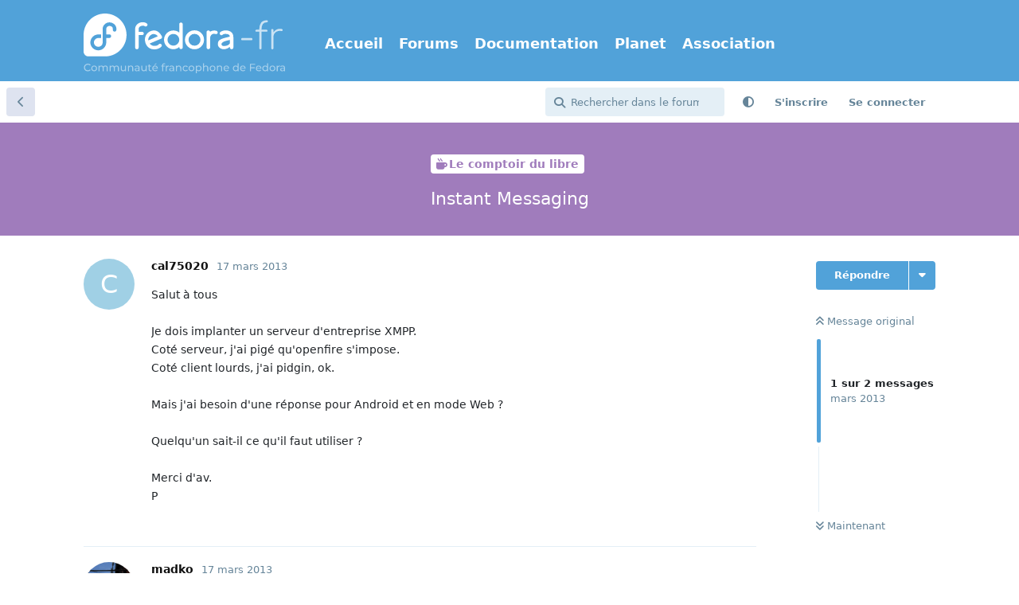

--- FILE ---
content_type: text/html; charset=utf-8
request_url: https://forums.fedora-fr.org/d/59573-instant-messaging
body_size: 9832
content:
<!doctype html>
<html  dir="ltr"        lang="fr" >
    <head>
        <meta charset="utf-8">
        <title>Instant Messaging - Communauté Fedora-Fr</title>

        <link rel="canonical" href="https://forums.fedora-fr.org/d/59573-instant-messaging">
<link rel="preload" href="https://forums.fedora-fr.org/assets/forum.js?v=33b15db1" as="script">
<link rel="preload" href="https://forums.fedora-fr.org/assets/forum-fr.js?v=1a5ffc95" as="script">
<link rel="preload" href="https://forums.fedora-fr.org/assets/extensions/blomstra-fontawesome/fontawesome-6-free/fa-brands-400.woff2" as="font" type="font/woff2" crossorigin="">
<link rel="preload" href="https://forums.fedora-fr.org/assets/extensions/blomstra-fontawesome/fontawesome-6-free/fa-regular-400.woff2" as="font" type="font/woff2" crossorigin="">
<link rel="preload" href="https://forums.fedora-fr.org/assets/extensions/blomstra-fontawesome/fontawesome-6-free/fa-solid-900.woff2" as="font" type="font/woff2" crossorigin="">
<meta name="viewport" content="width=device-width, initial-scale=1, maximum-scale=1, minimum-scale=1">
<meta name="description" content="Salut à tous Je dois implanter un serveur d&#039;entreprise XMPP. Coté serveur, j&#039;ai pigé qu&#039;openfire s&#039;impose. Coté client lourds, j&#039;ai pidgin, ok. Mais j&#039;ai b...">
<meta name="theme-color" content="#51a2d9">
<meta name="application-name" content="Communauté Fedora-Fr">
<meta name="robots" content="index, follow">
<meta name="twitter:card" content="summary">
<meta name="twitter:image" content="https://forums.fedora-fr.org/assets/site-image-ks67phd1.png">
<meta name="twitter:title" content="Instant Messaging">
<meta name="twitter:description" content="Salut à tous Je dois implanter un serveur d&#039;entreprise XMPP. Coté serveur, j&#039;ai pigé qu&#039;openfire s&#039;impose. Coté client lourds, j&#039;ai pidgin, ok. Mais j&#039;ai b...">
<meta name="article:published_time" content="2013-03-17T08:34:39+00:00">
<meta name="article:updated_time" content="2013-03-17T15:48:31+00:00">
<meta name="twitter:url" content="https://forums.fedora-fr.org/d/59573-instant-messaging">
<meta name="color-scheme" content="light">
<link rel="stylesheet" media="not all and (prefers-color-scheme: dark)" class="nightmode-light" href="https://forums.fedora-fr.org/assets/forum.css?v=b6303d2e" />
<link rel="stylesheet" media="(prefers-color-scheme: dark)" class="nightmode-dark" href="https://forums.fedora-fr.org/assets/forum-dark.css?v=48efdc0c" />
<link rel="icon" href="https://common.fedora-fr.org/v6/fedora-fr_icon.svg" sizes="any" type="image/svg+xml">
<meta property="og:site_name" content="Communauté Fedora-Fr">
<meta property="og:type" content="article">
<meta property="og:image" content="https://forums.fedora-fr.org/assets/site-image-ks67phd1.png">
<meta property="og:title" content="Instant Messaging">
<meta property="og:description" content="Salut à tous Je dois implanter un serveur d&#039;entreprise XMPP. Coté serveur, j&#039;ai pigé qu&#039;openfire s&#039;impose. Coté client lourds, j&#039;ai pidgin, ok. Mais j&#039;ai b...">
<meta property="og:url" content="https://forums.fedora-fr.org/d/59573-instant-messaging">
<script type="application/ld+json">[{"@context":"http:\/\/schema.org","@type":"DiscussionForumPosting","publisher":{"@type":"Organization","name":"Communaut\u00e9 Fedora-Fr","url":"https:\/\/forums.fedora-fr.org","description":"Communaut\u00e9 francophone des utilisateurs de la distribution Fedora Linux","logo":"https:\/\/forums.fedora-fr.org\/assets\/logo-z9yymvzb.png"},"image":"https:\/\/forums.fedora-fr.org\/assets\/site-image-ks67phd1.png","description":"Salut \u00e0 tous Je dois implanter un serveur d'entreprise XMPP. Cot\u00e9 serveur, j'ai pig\u00e9 qu'openfire s'impose. Cot\u00e9 client lourds, j'ai pidgin, ok. Mais j'ai b...","datePublished":"2013-03-17T08:34:39+00:00","dateModified":"2013-03-17T15:48:31+00:00","url":"https:\/\/forums.fedora-fr.org\/d\/59573-instant-messaging","author":{"@type":"Person","name":"cal75020","url":"https:\/\/forums.fedora-fr.org\/u\/cal75020"}},{"@context":"http:\/\/schema.org","@type":"BreadcrumbList","itemListElement":[{"@type":"ListItem","position":1,"item":{"@type":"Thing","@id":"https:\/\/forums.fedora-fr.org\/t\/le-comptoir-du-libre","name":"Le comptoir du libre","url":"https:\/\/forums.fedora-fr.org\/t\/le-comptoir-du-libre"}}],"itemListOrder":"ItemListUnordered","numberOfItems":1},{"@context":"http:\/\/schema.org","@type":"WebSite","url":"https:\/\/forums.fedora-fr.org\/","potentialAction":{"@type":"SearchAction","target":"https:\/\/forums.fedora-fr.org\/?q={search_term_string}","query-input":"required name=search_term_string"}}]</script>
<link rel="alternate" type="application/atom+xml" title="Activité du forum" href="https://forums.fedora-fr.org/atom" />
<link rel="alternate" type="application/atom+xml" title="Nouvelles discussions du forum" href="https://forums.fedora-fr.org/atom/discussions" />
<link rel="alternate" type="application/atom+xml" title="Cette discussion" href="https://forums.fedora-fr.org/atom/d/59573-instant-messaging" />

        <script>
            /* fof/nightmode workaround for browsers without (prefers-color-scheme) CSS media query support */
            if (!window.matchMedia('not all and (prefers-color-scheme), (prefers-color-scheme)').matches) {
                document.querySelector('link.nightmode-light').removeAttribute('media');
            }
        </script>
        
<!-- Matomo -->
<script type="text/javascript">
    var _paq = window._paq = window._paq || [];
    _paq.push(["setSiteId", "5"]);
    _paq.push(['enableLinkTracking']);
    (function() {
        var u="https://stats.fedora-fr.org/";
        _paq.push(['setTrackerUrl', u+'matomo.php']);
        var d=document, g=d.createElement('script'), s=d.getElementsByTagName('script')[0];
        g.type='text/javascript'; g.async=true; g.src=u+'matomo.js'; s.parentNode.insertBefore(g,s);
    })();
</script>
<!-- End Matomo Code -->

<link rel='manifest' href='/webmanifest'>
<meta name='apple-mobile-web-app-capable' content='yes'>
<meta id='apple-style' name='apple-mobile-web-app-status-bar-style' content='default'>
<meta id='apple-title' name='apple-mobile-web-app-title' content='Fedora-Fr'>
<link id='apple-icon-48' rel='apple-touch-icon'  href='https://forums.fedora-fr.org/assets/pwa-icon-48x48-bc5jwho8.png'>
<link id='apple-icon-72' rel='apple-touch-icon' sizes='72x72' href='https://forums.fedora-fr.org/assets/pwa-icon-72x72-byullwyq.png'>
<link id='apple-icon-96' rel='apple-touch-icon' sizes='96x96' href='https://forums.fedora-fr.org/assets/pwa-icon-96x96-gmghhin8.png'>
<link id='apple-icon-144' rel='apple-touch-icon' sizes='144x144' href='https://forums.fedora-fr.org/assets/pwa-icon-144x144-usttxv9z.png'>
<link id='apple-icon-196' rel='apple-touch-icon' sizes='196x196' href='https://forums.fedora-fr.org/assets/pwa-icon-196x196-uhpqmzxy.png'>
<link id='apple-icon-256' rel='apple-touch-icon' sizes='256x256' href='https://forums.fedora-fr.org/assets/pwa-icon-256x256-ne47pvls.png'>
<link id='apple-icon-512' rel='apple-touch-icon' sizes='512x512' href='https://forums.fedora-fr.org/assets/pwa-icon-512x512-oroamnpk.png'>
    </head>

    <body>
        <header class="fedora-fr">
    <div class="container">
        <div id="ffr-logo"><h1><a href="/" class="ffr-home-link"><span>Fedora-Fr</span></a></h1></div>
        <nav>
            <ul>
                <li><a href="https://www.fedora-fr.org/" title="Accueil de Fedora-Fr, la communauté francophone Fedora Linux">Accueil</a></li>
                <li><a href="https://forums.fedora-fr.org/" class="ffr-home-link" title="Forums de Fedora-Fr, la communauté francophone Fedora Linux">Forums</a></li>
                <li><a href="https://doc.fedora-fr.org/" title="Documentation wiki de Fedora-Fr, la communauté francophone Fedora Linux">Documentation</a></li>
                <li><a href="https://planet.fedora-fr.org" title="Planet de blogs autours de Fedora-Fr, la communauté francophone Fedora Linux">Planet</a></li>
                <li><a href="https://www.borsalinux-fr.org/" title="Association Borsalinux-Fr">Association</a></li>
            </ul>
        </nav>
    </div>
</header>


<div id="app" class="App">

    <div id="app-navigation" class="App-navigation"></div>

    <div id="drawer" class="App-drawer">

        <header id="header" class="App-header">
            <div id="header-navigation" class="Header-navigation"></div>
            <div class="container">
                <div class="Header-title">
                    <a href="https://forums.fedora-fr.org" id="home-link">
                                                    <img src="https://forums.fedora-fr.org/assets/logo-z9yymvzb.png" alt="Communauté Fedora-Fr" class="Header-logo">
                                            </a>
                </div>
                <div id="header-primary" class="Header-primary"></div>
                <div id="header-secondary" class="Header-secondary"></div>
            </div>
        </header>

    </div>

    <main class="App-content">
        <div id="content"></div>

        <div id="flarum-loading" style="display: none">
    Chargement…
</div>

<noscript>
    <div class="Alert">
        <div class="container">
            Ce site est optimisé pour être consulté depuis un navigateur moderne dans lequel JavaScript est activé.
        </div>
    </div>
</noscript>

<div id="flarum-loading-error" style="display: none">
    <div class="Alert">
        <div class="container">
            Une erreur est survenue lors du chargement de la version complète de ce site. Veuillez vider le cache de votre navigateur et rafraîchir cette page pour tenter de corriger cette erreur.
        </div>
    </div>
</div>

<noscript id="flarum-content">
    <div class="container">
    <h1>Instant Messaging</h1>

    <div>
                    <article>
                                <div class="PostUser"><h3 class="PostUser-name">cal75020</h3></div>
                <div class="Post-body">
                    Salut à tous<br>
<br>
Je dois implanter un serveur d'entreprise XMPP.<br>
Coté serveur, j'ai pigé qu'openfire s'impose.<br>
Coté client lourds, j'ai pidgin, ok.<br>
<br>
Mais j'ai besoin d'une réponse pour Android et en mode Web ?<br>
<br>
Quelqu'un sait-il ce qu'il faut utiliser ?<br>
<br>
Merci d'av.<br>
P
                </div>
            </article>

            <hr>
                    <article>
                                <div class="PostUser"><h3 class="PostUser-name">madko</h3></div>
                <div class="Post-body">
                    Pour android: xabber (c'est opensource en plus)
                </div>
            </article>

            <hr>
            </div>

    
    </div>

</noscript>


        <div class="App-composer">
            <div class="container">
                <div id="composer"></div>
            </div>
        </div>
    </main>

</div>

<footer id="fedorafrFooter">
    <div class="container">
        <dl>
            <dt>Fedora-Fr</dt>
            <dd><a href="https://www.fedora-fr.org/a-propos-de-fedora-fr" title="À propos du site Fedora-Fr.org">À propos de Fedora-Fr</a></dd>
            <dd><a href="http://www.fedora-fr.org/historique" title="Historique des différentes équipes et versions de Fedora-Fr">Historique</a></dd>
            <dd><a href="https://www.fedora-fr.org/politique-de-confidentialite" title="Politique de confidentialité de Fedora-Fr">Politique de confidentialité</a></dd>
            <dd><a href="https://stats.fedora-fr.org" title="Statistiques de fréquentation de Fedora-Fr">Statistiques</a></dd>
        </dl>
        <dl>
            <dt>Télécharger</dt>
            <dd><a href="https://doc.fedora-fr.org/wiki/T%C3%A9l%C3%A9charger_Fedora" title="Obtenir les CDs/DVDs de Fedora">Obtenir Fedora</a></dd>
            <dd><a href="https://getfedora.org/fr/" title="Toutes les méthodes de téléchargement de Fedora">Toutes les méthodes de téléchargement</a></dd>
        </dl>
        <dl>
            <dt>Support</dt>
            <dd><a href="https://www.fedora-fr.org/conditions-d-utilisation/" title="Conditions d’utilisation">Conditions d'Utilisation</a></dd>
            <dd><a href="https://doc.fedora-fr.org" title="Wiki de Fedora-Fr">Documentation</a></dd>
            <dd><a href="https://www.fedora-fr.org/messagerie-instantanee" title="Support et communauté via messagerie instantanée">Messagerie instantanée</a></dd>
        </dl>
        <dl class="last">
            <dt>Réseaux sociaux</dt>
            <dd><a title="Fedora-Fr sur Mastodon" class="fab fa-mastodon" href="https://framapiaf.org/@fedora_fr"><span>Fedora-Fr sur Mastodon</span></a></dd>
            <dd><a title="Fan page Facebook de Fedora-Fr" class="fab fa-facebook-square" href="https://www.facebook.com/fedorafr"><span>Fan page Facebook</span></a></dd>
            <dd><a title="Fedora-Fr sur Bluesky" class="fab fa-square-bluesky" href="https://bsky.app/profile/fedora-fr.org"><span>Fedora-Fr sur Bluesky</span></a></dd>
            <dd><a title="Flux RSS des actualités de Fedora-Fr" class="fas fa-rss-square" href="https://www.fedora-fr.org/flux-rss-de-fedora-fr/"><span>Flux RSS des actualités de Fedora-Fr</span></a></dd>
        </dl>
    </div>
    <div class="container partnership">
        <p class="disclaimer"><a href="https://www.scaleway.com/" title="Créer, déployer et scaler vos applications avec l'écosystème cloud le plus complet d'Europe."><img src="https://common.fedora-fr.org/v6/scaleway-white.svg" height="70" width="147"></a>Fedora-Fr est hébergé <a href="https://www.scaleway.com/fr/open-source-program/" title="Le programme Open Source de Scaleway est un programme de cloud computing limité dans le temps, renouvelable, conçu pour soutenir les projets open source.">gracieusement</a> sur une instance <a href="https://www.scaleway.com/" title="Créer, déployer et scaler vos applications avec l'écosystème cloud le plus complet d'Europe.">Scaleway</a>.</p>
    </div>
    <div class="container disclaimer">
        <p class="disclaimer">Le <a href="https://getfedora.org/fr" title="Le projet Fedora">Projet Fedora</a> est maintenu et dirigé par la communauté et sponsorisé par Red Hat.</p>
        <p class="disclaimer">Ce site est également maintenu par la communauté. Red Hat n'est pas responsable de son contenu.</p>
    </div>
</footer>
<a id="backToTop"><i class="fas fa-chevron-up"></i></a>



        <div id="modal"></div>
        <div id="alerts"></div>

        <script>
            document.getElementById('flarum-loading').style.display = 'block';
            var flarum = {extensions: {}};
        </script>

        <script src="https://forums.fedora-fr.org/assets/forum.js?v=33b15db1"></script>
<script src="https://forums.fedora-fr.org/assets/forum-fr.js?v=1a5ffc95"></script>

        <script id="flarum-json-payload" type="application/json">{"fof-nightmode.assets.day":"https:\/\/forums.fedora-fr.org\/assets\/forum.css?v=b6303d2e","fof-nightmode.assets.night":"https:\/\/forums.fedora-fr.org\/assets\/forum-dark.css?v=48efdc0c","resources":[{"type":"forums","id":"1","attributes":{"title":"Communaut\u00e9 Fedora-Fr","description":"Communaut\u00e9 francophone des utilisateurs de la distribution Fedora Linux","showLanguageSelector":false,"baseUrl":"https:\/\/forums.fedora-fr.org","basePath":"","baseOrigin":"https:\/\/forums.fedora-fr.org","debug":false,"apiUrl":"https:\/\/forums.fedora-fr.org\/api","welcomeTitle":"Bienvenue sur Fedora-Fr","welcomeMessage":"Fedora-Fr est la communaut\u00e9 francophone Fedora Linux.\nN\u0027h\u00e9sitez pas \u00e0 vous inscrire pour y participer !","themePrimaryColor":"#51a2d9","themeSecondaryColor":"#51a2d9","logoUrl":"https:\/\/forums.fedora-fr.org\/assets\/logo-z9yymvzb.png","faviconUrl":"https:\/\/forums.fedora-fr.org\/assets\/favicon-gbk6w2lm.png","headerHtml":null,"footerHtml":"","allowSignUp":true,"defaultRoute":"\/all","canViewForum":true,"canStartDiscussion":false,"canSearchUsers":false,"canCreateAccessToken":false,"canModerateAccessTokens":false,"assetsBaseUrl":"https:\/\/forums.fedora-fr.org\/assets","canViewFlags":false,"guidelinesUrl":"https:\/\/www.fedora-fr.org\/conditions-d-utilisation\/","canBypassTagCounts":false,"minPrimaryTags":"1","maxPrimaryTags":"1","minSecondaryTags":"0","maxSecondaryTags":"3","allowUsernameMentionFormat":true,"fof-merge-discussions.search_limit":4,"displayNameDriver":"nickname","setNicknameOnRegistration":true,"randomizeUsernameOnRegistration":false,"canConfigureSeo":false,"canStartPrivateDiscussion":false,"canStartPrivateDiscussionWithUsers":false,"canAddMoreThanTwoUserRecipients":false,"canStartPrivateDiscussionWithGroups":false,"canStartPrivateDiscussionWithBlockers":false,"byobu.icon-badge":"fas fa-map","byobu.icon-postAction":"far fa-map","canSeeUserDirectoryLink":false,"userDirectoryDefaultSort":"newest","userDirectorySmallCards":true,"userDirectoryDisableGlobalSearchSource":true,"userDirectoryLinkGroupMentions":true,"canGiveBadge":false,"canViewDetailedBadgeUsers":false,"editOwnUserCardBadges":false,"editUserCardBadges":false,"showBadgesOnUserCard":true,"numberOfBadgesOnUserCard":5,"sycho-profile-cover.max_size":null,"canGenerateBackups":true,"toggleFilter":"1","abbrNumber":"1","showViewList":"0","showFooterViewList":"0","ianm-syndication.plugin.forum-format":"atom","ianm-syndication.plugin.forum-icons":true,"canRequestUsername":false,"canRequestNickname":false,"passwordlessSignUp":false,"fof-user-bio.maxLength":200,"fof-user-bio.maxLines":0,"fof-upload.canUpload":false,"fof-upload.canDownload":true,"fof-upload.composerButtonVisiblity":"both","fof-terms.signup-legal-text":"Veuillez lire et accepter les conditions d\u0027utilisation du forum Fedora-Fr.","fof-terms.hide-updated-at":false,"fof-terms.date-format":"YYYY-MM-DD","fof-terms.canSeeUserPoliciesState":false,"fof-socialprofile.allow_external_favicons":true,"fof-socialprofile.favicon_provider":"duckduckgo","theme_dark_mode":false,"fof-recaptcha.credentials.site":"6LehKeIkAAAAAPveogwswBxvJ0c5zTSIhAJQPhpt","fof-recaptcha.type":"invisible","fof-recaptcha.signup":true,"fof-recaptcha.signin":true,"fof-recaptcha.forgot":true,"fof-recaptcha.configured":true,"postWithoutCaptcha":false,"ReactionConverts":[null,null,"thumbsup"],"fofReactionsAllowAnonymous":false,"fofReactionsCdnUrl":"https:\/\/cdnjs.cloudflare.com\/ajax\/libs\/twemoji\/14.0.2\/72x72\/[codepoint].png","fof-prevent-necrobumping.show_discussion_cta":false,"canStartPolls":false,"canStartGlobalPolls":false,"canUploadPollImages":false,"canStartPollGroup":false,"canViewPollGroups":false,"pollsDirectoryDefaultSort":"-createdAt","globalPollsEnabled":false,"pollGroupsEnabled":false,"allowPollOptionImage":false,"pollMaxOptions":10,"fofNightMode_autoUnsupportedFallback":1,"fofNightMode.showThemeToggleOnHeaderAlways":false,"fof-nightmode.default_theme":0,"fofNightMode.showThemeToggleInSolid":true,"fof-forum-statistics-widget.widget_order":0,"fof-forum-statistics-widget.discussionsCount":66663,"fof-forum-statistics-widget.postsCount":588306,"fof-forum-statistics-widget.usersCount":30794,"canSaveDrafts":false,"canScheduleDrafts":false,"drafts.enableScheduledDrafts":true,"fof-best-answer.show_max_lines":0,"showTagsInSearchResults":true,"removeSolutionResultsFromMainSearch":false,"solutionSearchEnabled":true,"canSelectBestAnswerOwnPost":true,"useAlternativeBestAnswerUi":false,"showBestAnswerFilterUi":true,"bestAnswerDiscussionSidebarJumpButton":false,"emojioneAreaConfig":{"search":true,"recentEmojis":true,"filtersPosition":"top","searchPosition":"top","tones":true,"autocomplete":false},"emojioneAreaCloseOnPick":false,"emojioneAreaHideFlarumButton":true,"toggleRichTextEditorButton":true,"pwa-icon-48x48Url":"https:\/\/forums.fedora-fr.org\/assets\/pwa-icon-48x48-bc5jwho8.png","pwa-icon-72x72Url":"https:\/\/forums.fedora-fr.org\/assets\/pwa-icon-72x72-byullwyq.png","pwa-icon-96x96Url":"https:\/\/forums.fedora-fr.org\/assets\/pwa-icon-96x96-gmghhin8.png","pwa-icon-144x144Url":"https:\/\/forums.fedora-fr.org\/assets\/pwa-icon-144x144-usttxv9z.png","pwa-icon-196x196Url":"https:\/\/forums.fedora-fr.org\/assets\/pwa-icon-196x196-uhpqmzxy.png","pwa-icon-256x256Url":"https:\/\/forums.fedora-fr.org\/assets\/pwa-icon-256x256-ne47pvls.png","pwa-icon-512x512Url":"https:\/\/forums.fedora-fr.org\/assets\/pwa-icon-512x512-oroamnpk.png","vapidPublicKey":"BLRrhb6lze4lHiq9lGmwQHMUQQMQ4vZy6_BQ5ZMJKegYidtgiFuBeFK_seAL8ppfYYZ_XGYRSjyiZNxPcnAibZk"},"relationships":{"groups":{"data":[{"type":"groups","id":"1"},{"type":"groups","id":"2"},{"type":"groups","id":"3"},{"type":"groups","id":"4"},{"type":"groups","id":"11"}]},"tags":{"data":[{"type":"tags","id":"2"},{"type":"tags","id":"38"},{"type":"tags","id":"47"},{"type":"tags","id":"53"},{"type":"tags","id":"57"},{"type":"tags","id":"93"},{"type":"tags","id":"311"},{"type":"tags","id":"7"},{"type":"tags","id":"9"},{"type":"tags","id":"310"},{"type":"tags","id":"319"}]},"links":{"data":[{"type":"links","id":"1"},{"type":"links","id":"2"},{"type":"links","id":"3"},{"type":"links","id":"4"},{"type":"links","id":"5"}]},"fofTermsPolicies":{"data":[{"type":"fof-terms-policies","id":"1"}]},"reactions":{"data":[{"type":"reactions","id":"1"},{"type":"reactions","id":"2"},{"type":"reactions","id":"3"},{"type":"reactions","id":"4"},{"type":"reactions","id":"5"},{"type":"reactions","id":"6"}]}}},{"type":"groups","id":"1","attributes":{"nameSingular":"Administrateur","namePlural":"Administrateurs","color":"#B72A2A","icon":"fas fa-wrench","isHidden":0}},{"type":"groups","id":"2","attributes":{"nameSingular":"Invit\u00e9s","namePlural":"Invit\u00e9s","color":null,"icon":null,"isHidden":0}},{"type":"groups","id":"3","attributes":{"nameSingular":"Membres","namePlural":"Membres","color":null,"icon":null,"isHidden":0}},{"type":"groups","id":"4","attributes":{"nameSingular":"Mod\u00e9rateur","namePlural":"Mod\u00e9rateurs","color":"#80349E","icon":"fas fa-bolt","isHidden":0}},{"type":"groups","id":"11","attributes":{"nameSingular":"VIP","namePlural":"Membres VIP","color":"#FFD700","icon":"fas fa-star","isHidden":0}},{"type":"tags","id":"2","attributes":{"name":"A propos de fedora-fr","description":"Vous avez des suggestions, des id\u00e9es, des propositions pour am\u00e9liorer Fedora-Fr, n\u0027h\u00e9sitez pas\u00a0!","slug":"a-propos-de-fedora-fr","color":"#51a2d9","backgroundUrl":null,"backgroundMode":null,"icon":"fas fa-address-card ","discussionCount":607,"position":1,"defaultSort":null,"isChild":false,"isHidden":false,"lastPostedAt":"2025-12-06T19:44:20+00:00","canStartDiscussion":false,"canAddToDiscussion":false,"subscription":null,"isQnA":true,"reminders":false}},{"type":"tags","id":"38","attributes":{"name":"Actualit\u00e9s","description":"Les derni\u00e8res nouvelles de Fedora, du Fedora Project et de Fedora-Fr sont ici.\nVous pouvez nous proposer des news, elles seront publi\u00e9es apr\u00e8s acceptation par un mod\u00e9rateur.","slug":"actualites","color":"#c27c18","backgroundUrl":null,"backgroundMode":null,"icon":"fas fa-newspaper ","discussionCount":467,"position":0,"defaultSort":null,"isChild":false,"isHidden":false,"lastPostedAt":"2026-01-26T20:01:37+00:00","canStartDiscussion":false,"canAddToDiscussion":false,"subscription":null,"isQnA":false,"reminders":false}},{"type":"tags","id":"47","attributes":{"name":"Le comptoir du libre","description":"Ici, discutez autour du libre, de Linux et de Fedora.\n\nAttention, ceci n\u0027est ni un forum de support ni un d\u00e9fouloir !","slug":"le-comptoir-du-libre","color":"#a07cbc","backgroundUrl":null,"backgroundMode":null,"icon":"fas fa-mug-hot","discussionCount":2986,"position":2,"defaultSort":null,"isChild":false,"isHidden":false,"lastPostedAt":"2026-01-24T17:12:48+00:00","canStartDiscussion":false,"canAddToDiscussion":false,"subscription":null,"isQnA":false,"reminders":false}},{"type":"tags","id":"53","attributes":{"name":"Environnement de Bureau","description":"Venez discuter autours de votre environnement de bureau, de son utilisation et de sa personnalisation.","slug":"environnement-de-bureau","color":"#a07cbc","backgroundUrl":null,"backgroundMode":null,"icon":"far fa-window-maximize","discussionCount":1729,"position":5,"defaultSort":null,"isChild":false,"isHidden":false,"lastPostedAt":"2026-01-26T07:26:42+00:00","canStartDiscussion":false,"canAddToDiscussion":false,"subscription":null,"isQnA":true,"reminders":true}},{"type":"tags","id":"57","attributes":{"name":"Contribuer","description":"Aider le projet Fedora.","slug":"contribuer","color":"#c27c18","backgroundUrl":null,"backgroundMode":null,"icon":"fas fa-hand-holding-heart","discussionCount":299,"position":6,"defaultSort":null,"isChild":false,"isHidden":false,"lastPostedAt":"2025-05-14T16:06:47+00:00","canStartDiscussion":false,"canAddToDiscussion":false,"subscription":null,"isQnA":false,"reminders":false}},{"type":"tags","id":"93","attributes":{"name":"Support Fedora","description":"Aide et support autour de Fedora.","slug":"support-fedora","color":"#51a2d9","backgroundUrl":null,"backgroundMode":null,"icon":"fab fa-fedora","discussionCount":1476,"position":3,"defaultSort":null,"isChild":false,"isHidden":false,"lastPostedAt":"2026-01-26T18:02:30+00:00","canStartDiscussion":false,"canAddToDiscussion":false,"subscription":null,"isQnA":true,"reminders":true}},{"type":"tags","id":"311","attributes":{"name":"Support Enterprise Linux","description":"Aide et support autour d\u0027Enterprise Linux. Que ce soit Red Hat, CentOS, Rocky Linux ou AlmaLinux.\nCes distribution sont bas\u00e9e sur Red Hat et donc cousine de Fedora.","slug":"support-enterprise-linux","color":"#b20000","backgroundUrl":null,"backgroundMode":null,"icon":"fab fa-redhat","discussionCount":10,"position":4,"defaultSort":null,"isChild":false,"isHidden":false,"lastPostedAt":"2025-11-02T19:24:29+00:00","canStartDiscussion":false,"canAddToDiscussion":false,"subscription":null,"isQnA":true,"reminders":true}},{"type":"tags","id":"7","attributes":{"name":"Gnome","description":"Pour vos questions sur l\u0027utilisation de l\u0027environnement de \nbureau GNOME.","slug":"gnome","color":"#db3279","backgroundUrl":null,"backgroundMode":null,"icon":"far fa-window-restore","discussionCount":1107,"position":null,"defaultSort":null,"isChild":false,"isHidden":false,"lastPostedAt":"2026-01-26T17:55:53+00:00","canStartDiscussion":false,"canAddToDiscussion":false,"subscription":null,"isQnA":true,"reminders":true}},{"type":"tags","id":"9","attributes":{"name":"KDE Plasma","description":"Pour vos questions sur l\u0027utilisation de l\u0027environnement de \nbureau Plasma (ex KDE).","slug":"kde-plasma","color":"#db3279","backgroundUrl":null,"backgroundMode":null,"icon":"far fa-window-restore","discussionCount":800,"position":null,"defaultSort":null,"isChild":false,"isHidden":false,"lastPostedAt":"2026-01-24T18:14:29+00:00","canStartDiscussion":false,"canAddToDiscussion":false,"subscription":null,"isQnA":true,"reminders":true}},{"type":"tags","id":"310","attributes":{"name":"Fedora Linux 38","description":"Questions relatives \u00e0 la Fedora Linux 38.","slug":"fedora-linux-38","color":"#3c6eb4","backgroundUrl":null,"backgroundMode":null,"icon":"fab fa-fedora","discussionCount":252,"position":null,"defaultSort":null,"isChild":false,"isHidden":false,"lastPostedAt":"2024-12-24T09:29:54+00:00","canStartDiscussion":false,"canAddToDiscussion":false,"subscription":null,"isQnA":true,"reminders":true}},{"type":"tags","id":"319","attributes":{"name":"Fedora Linux 39","description":"Questions relatives \u00e0 la Fedora Linux 39.","slug":"fedora-linux-39","color":"#3c6eb4","backgroundUrl":null,"backgroundMode":null,"icon":"fab fa-fedora","discussionCount":237,"position":null,"defaultSort":null,"isChild":false,"isHidden":false,"lastPostedAt":"2025-05-13T16:34:15+00:00","canStartDiscussion":false,"canAddToDiscussion":false,"subscription":null,"isQnA":true,"reminders":true}},{"type":"links","id":"1","attributes":{"id":1,"title":"Accueil","icon":"","url":"https:\/\/www.fedora-fr.org\/","position":null,"isInternal":false,"isNewtab":false,"useRelMe":false,"isChild":false}},{"type":"links","id":"2","attributes":{"id":2,"title":"Forums","icon":"","url":"https:\/\/forums.fedora-fr.org\/","position":null,"isInternal":true,"isNewtab":false,"useRelMe":false,"isChild":false}},{"type":"links","id":"3","attributes":{"id":3,"title":"Documentation","icon":"","url":"https:\/\/doc.fedora-fr.org\/","position":null,"isInternal":false,"isNewtab":false,"useRelMe":false,"isChild":false}},{"type":"links","id":"4","attributes":{"id":4,"title":"Planet","icon":"","url":"https:\/\/planet.fedora-fr.org\/","position":null,"isInternal":false,"isNewtab":false,"useRelMe":false,"isChild":false}},{"type":"links","id":"5","attributes":{"id":5,"title":"Association","icon":"","url":"https:\/\/www.borsalinux-fr.org\/","position":null,"isInternal":false,"isNewtab":false,"useRelMe":false,"isChild":false}},{"type":"fof-terms-policies","id":"1","attributes":{"sort":null,"name":"Les conditions d\u0027utilisation du forum","url":"https:\/\/www.fedora-fr.org\/conditions-d-utilisation\/","update_message":"Condition d\u0027utilisation initiale.","terms_updated_at":"2023-03-14T10:51:44+00:00","optional":0,"additional_info":null}},{"type":"reactions","id":"1","attributes":{"identifier":"thumbsup","display":null,"type":"emoji","enabled":true}},{"type":"reactions","id":"2","attributes":{"identifier":"thumbsdown","display":null,"type":"emoji","enabled":true}},{"type":"reactions","id":"3","attributes":{"identifier":"laughing","display":null,"type":"emoji","enabled":true}},{"type":"reactions","id":"4","attributes":{"identifier":"confused","display":null,"type":"emoji","enabled":true}},{"type":"reactions","id":"5","attributes":{"identifier":"heart","display":null,"type":"emoji","enabled":true}},{"type":"reactions","id":"6","attributes":{"identifier":"tada","display":null,"type":"emoji","enabled":true}}],"session":{"userId":0,"csrfToken":"XbphliZE6BRS5Qjtfz79TXWhpC6x515URLYi6ZMC"},"locales":{"fr":"Fran\u00e7ais"},"locale":"fr","fof-follow-tags.following_page_default":null,"fof-socialprofile.test":null,"fof-reactions.cdnUrl":"https:\/\/cdnjs.cloudflare.com\/ajax\/libs\/twemoji\/14.0.2\/72x72\/[codepoint].png","fof-prevent-necrobumping.message.title":"Cette conversation \u00e0 plus de [time]","fof-prevent-necrobumping.message.description":"Il est tr\u00e8s probable qu\u0027il n\u0027est plus besoin d\u0027en discuter. Ceci est \u00e9galement en phase avec le cycle de d\u00e9veloppement de Fedora.","fof-prevent-necrobumping.message.agreement":"Je suis conscient que cette discussion est ancienne, mais j\u0027aimerais quand m\u00eame y r\u00e9pondre.","apiDocument":{"data":{"type":"discussions","id":"59573","attributes":{"title":"Instant Messaging","slug":"59573-instant-messaging","commentCount":2,"participantCount":2,"createdAt":"2013-03-17T08:34:39+00:00","lastPostedAt":"2013-03-17T15:48:31+00:00","lastPostNumber":2,"canReply":false,"canRename":false,"canDelete":false,"canHide":false,"isApproved":true,"hasBestAnswer":false,"bestAnswerSetAt":null,"canTag":false,"subscription":null,"canMerge":false,"canEditRecipients":false,"canEditUserRecipients":false,"canEditGroupRecipients":false,"isPrivateDiscussion":false,"canReset":false,"viewCount":193,"canViewNumber":false,"canSplit":false,"canSeeReactions":false,"fof-prevent-necrobumping":365,"hasPoll":false,"canStartPoll":false,"canSelectBestAnswer":false,"isSticky":false,"canSticky":false,"isLocked":false,"canLock":false},"relationships":{"user":{"data":{"type":"users","id":"8806"}},"posts":{"data":[{"type":"posts","id":"518747"},{"type":"posts","id":"518763"}]},"tags":{"data":[{"type":"tags","id":"47"}]},"seoMeta":{"data":{"type":"seoMeta","id":"40974"}},"recipientUsers":{"data":[]},"recipientGroups":{"data":[]},"uniqueViews":{"data":[]},"latestViews":{"data":[{"type":"discussionviews","id":"21609193"},{"type":"discussionviews","id":"21569500"},{"type":"discussionviews","id":"21290419"},{"type":"discussionviews","id":"21212480"},{"type":"discussionviews","id":"21185259"}]}}},"included":[{"type":"users","id":"8806","attributes":{"username":"cal75020","displayName":"cal75020","avatarUrl":null,"slug":"cal75020","nearataTwoFactorCanEnable":false,"nearataTwoFactorAppEnabled":false,"joinTime":"2007-01-08T23:58:34+00:00","discussionCount":1,"commentCount":7,"canEdit":false,"canEditCredentials":false,"canEditGroups":false,"canDelete":false,"lastSeenAt":"2013-03-20T03:27:03+00:00","canSuspend":false,"canEditNickname":false,"blocksPd":false,"cover":null,"cover_thumbnail":null,"canSetProfileCover":false,"usernameHistory":null,"fof-upload-uploadCountCurrent":null,"fof-upload-uploadCountAll":null,"canViewSocialProfile":false,"hasPwnedPassword":false,"bestAnswerCount":0,"canSpamblock":false},"relationships":{"groups":{"data":[]},"userBadges":{"data":[]}}},{"type":"users","id":"8547","attributes":{"username":"madko","displayName":"madko","avatarUrl":"https:\/\/forums.fedora-fr.org\/assets\/avatars\/Yhxryq5R1P9DdkMv.png","slug":"madko","joinTime":"2006-12-22T08:00:12+00:00","discussionCount":26,"commentCount":8249,"canEdit":false,"canEditCredentials":false,"canEditGroups":false,"canDelete":false,"lastSeenAt":"2021-05-01T20:31:15+00:00","nearataTwoFactorCanEnable":false,"nearataTwoFactorAppEnabled":false,"canSuspend":false,"canEditNickname":false,"blocksPd":false,"cover":null,"cover_thumbnail":null,"canSetProfileCover":false,"usernameHistory":null,"fof-upload-uploadCountCurrent":null,"fof-upload-uploadCountAll":null,"canViewSocialProfile":false,"hasPwnedPassword":false,"bestAnswerCount":0,"canSpamblock":false},"relationships":{"groups":{"data":[]},"userBadges":{"data":[{"type":"userBadges","id":"913"},{"type":"userBadges","id":"2181"},{"type":"userBadges","id":"2182"},{"type":"userBadges","id":"5914"},{"type":"userBadges","id":"5915"},{"type":"userBadges","id":"6450"}]}}},{"type":"posts","id":"518747","attributes":{"number":1,"createdAt":"2013-03-17T08:34:39+00:00","contentType":"comment","contentHtml":"Salut \u00e0 tous\u003Cbr\u003E\n\u003Cbr\u003E\nJe dois implanter un serveur d\u0027entreprise XMPP.\u003Cbr\u003E\nCot\u00e9 serveur, j\u0027ai pig\u00e9 qu\u0027openfire s\u0027impose.\u003Cbr\u003E\nCot\u00e9 client lourds, j\u0027ai pidgin, ok.\u003Cbr\u003E\n\u003Cbr\u003E\nMais j\u0027ai besoin d\u0027une r\u00e9ponse pour Android et en mode Web ?\u003Cbr\u003E\n\u003Cbr\u003E\nQuelqu\u0027un sait-il ce qu\u0027il faut utiliser ?\u003Cbr\u003E\n\u003Cbr\u003E\nMerci d\u0027av.\u003Cbr\u003E\nP","renderFailed":false,"canEdit":false,"canDelete":false,"canHide":false,"mentionedByCount":0,"canFlag":false,"isApproved":true,"canApprove":false,"canReact":false,"canDeletePostReactions":false,"reactionCounts":{"1":0,"2":0,"3":0,"4":0,"5":0,"6":0},"userReactionIdentifier":null,"canStartPoll":false,"canLike":false,"likesCount":0},"relationships":{"discussion":{"data":{"type":"discussions","id":"59573"}},"user":{"data":{"type":"users","id":"8806"}},"mentionedBy":{"data":[]},"polls":{"data":[]},"likes":{"data":[]}}},{"type":"posts","id":"518763","attributes":{"number":2,"createdAt":"2013-03-17T15:48:31+00:00","contentType":"comment","contentHtml":"Pour android: xabber (c\u0027est opensource en plus)","renderFailed":false,"canEdit":false,"canDelete":false,"canHide":false,"mentionedByCount":0,"canFlag":false,"isApproved":true,"canApprove":false,"canReact":false,"canDeletePostReactions":false,"reactionCounts":{"1":0,"2":0,"3":0,"4":0,"5":0,"6":0},"userReactionIdentifier":null,"canStartPoll":false,"canLike":false,"likesCount":0},"relationships":{"discussion":{"data":{"type":"discussions","id":"59573"}},"user":{"data":{"type":"users","id":"8547"}},"mentionedBy":{"data":[]},"polls":{"data":[]},"likes":{"data":[]}}},{"type":"userBadges","id":"913","attributes":{"description":null,"isPrimary":0,"assignedAt":"2023-03-22T13:45:03+00:00","inUserCard":false},"relationships":{"badge":{"data":{"type":"badges","id":"1"}}}},{"type":"userBadges","id":"2181","attributes":{"description":null,"isPrimary":0,"assignedAt":"2023-03-22T13:51:23+00:00","inUserCard":false},"relationships":{"badge":{"data":{"type":"badges","id":"6"}}}},{"type":"userBadges","id":"2182","attributes":{"description":null,"isPrimary":0,"assignedAt":"2023-03-22T13:51:23+00:00","inUserCard":true},"relationships":{"badge":{"data":{"type":"badges","id":"7"}}}},{"type":"userBadges","id":"5914","attributes":{"description":null,"isPrimary":0,"assignedAt":"2023-03-30T14:01:08+00:00","inUserCard":true},"relationships":{"badge":{"data":{"type":"badges","id":"2"}}}},{"type":"userBadges","id":"5915","attributes":{"description":null,"isPrimary":0,"assignedAt":"2023-03-30T14:01:27+00:00","inUserCard":false},"relationships":{"badge":{"data":{"type":"badges","id":"5"}}}},{"type":"userBadges","id":"6450","attributes":{"description":null,"isPrimary":0,"assignedAt":"2023-04-15T08:40:57+00:00","inUserCard":false},"relationships":{"badge":{"data":{"type":"badges","id":"17"}}}},{"type":"badges","id":"1","attributes":{"name":"Petit nouveau","icon":"fas fa-solid fa-baby","order":0,"image":null,"description":"Vous avez post\u00e9 10 messages sur Fedora-Fr. Merci de participer !","earnedAmount":5177,"isVisible":1,"backgroundColor":"#a07cbc","iconColor":"#fff","labelColor":"#fff","createdAt":"2023-03-16T20:01:33+00:00"}},{"type":"badges","id":"6","attributes":{"name":"Adepte du forum","icon":"fas fa-hat-wizard","order":1,"image":null,"description":"Avec 100 messages, vous \u00eates adepte de Fedora-Fr.","earnedAmount":701,"isVisible":1,"backgroundColor":"#a07cbc","iconColor":"#fff","labelColor":"#fff","createdAt":"2023-03-20T10:53:31+00:00"}},{"type":"badges","id":"7","attributes":{"name":"Posteur fou","icon":"fas fa-exclamation","order":3,"image":null,"description":"Avec 1000 messages, vous \u00eates un posteur compulsif.","earnedAmount":68,"isVisible":1,"backgroundColor":"#a07cbc","iconColor":"#fff","labelColor":"#fff","createdAt":"2023-03-20T10:53:41+00:00"}},{"type":"badges","id":"2","attributes":{"name":"R\u00e9dacteur wiki","icon":"fas fa-book","order":3,"image":null,"description":"Participe activement \u00e0 la r\u00e9daction du wiki de Fedora-Fr.","earnedAmount":41,"isVisible":1,"backgroundColor":"#51a2d8","iconColor":"#fff","labelColor":"#fff","createdAt":"2023-03-16T20:08:05+00:00"}},{"type":"badges","id":"5","attributes":{"name":"Retrait\u00e9 de Fedora-Fr","icon":"fab fa-fedora","order":0,"image":null,"description":"Ancien membre ayant participe au d\u00e9veloppement et \u00e0 la maintenance de Fedora-Fr.","earnedAmount":16,"isVisible":1,"backgroundColor":null,"iconColor":"#51a2d9","labelColor":"#51a2d9","createdAt":"2023-03-17T17:26:35+00:00"}},{"type":"badges","id":"17","attributes":{"name":"R\u00e9dacteur potentiel","icon":"fab fa-wikipedia-w","order":2,"image":null,"description":"Bravo, tu as 50 messages \u00e0 ton actif sur le forum.\nTu peux \u00e0 pr\u00e9sent te connecter sur notre documentation (le wiki) et y contribuer. Lis bien les r\u00e8gles\u00a0: https:\/\/doc.fedora-fr.org\/wiki\/Contribuer","earnedAmount":1339,"isVisible":1,"backgroundColor":"#a07cbc","iconColor":"#fff","labelColor":"#fff","createdAt":"2023-04-15T08:35:30+00:00"}},{"type":"tags","id":"47","attributes":{"name":"Le comptoir du libre","description":"Ici, discutez autour du libre, de Linux et de Fedora.\n\nAttention, ceci n\u0027est ni un forum de support ni un d\u00e9fouloir !","slug":"le-comptoir-du-libre","color":"#a07cbc","backgroundUrl":null,"backgroundMode":null,"icon":"fas fa-mug-hot","discussionCount":2986,"position":2,"defaultSort":null,"isChild":false,"isHidden":false,"lastPostedAt":"2026-01-24T17:12:48+00:00","canStartDiscussion":false,"canAddToDiscussion":false,"subscription":null,"isQnA":false,"reminders":false}},{"type":"seoMeta","id":"40974","attributes":{"objectType":"discussions","objectId":59573,"autoUpdateData":true,"title":"Instant Messaging","description":"Salut \u00e0 tous Je dois implanter un serveur d\u0027entreprise XMPP. Cot\u00e9 serveur, j\u0027ai pig\u00e9 qu\u0027openfire s\u0027impose. Cot\u00e9 client lourds, j\u0027ai pidgin, ok. Mais j\u0027ai b...","keywords":null,"robotsNoindex":false,"robotsNofollow":false,"robotsNoarchive":false,"robotsNoimageindex":false,"robotsNosnippet":false,"twitterTitle":null,"twitterDescription":null,"twitterImage":null,"twitterImageSource":"auto","openGraphTitle":null,"openGraphDescription":null,"openGraphImage":null,"openGraphImageSource":"auto","estimatedReadingTime":12,"createdAt":"2013-03-17T08:34:39+00:00","updatedAt":"2013-03-17T15:48:31+00:00"}},{"type":"discussionviews","id":"21609193","attributes":{"visited_at":"2026-01-17T08:09:29+00:00"}},{"type":"discussionviews","id":"21569500","attributes":{"visited_at":"2026-01-16T15:21:14+00:00"}},{"type":"discussionviews","id":"21290419","attributes":{"visited_at":"2026-01-11T23:03:55+00:00"}},{"type":"discussionviews","id":"21212480","attributes":{"visited_at":"2026-01-09T22:41:34+00:00"}},{"type":"discussionviews","id":"21185259","attributes":{"visited_at":"2026-01-09T08:44:28+00:00"}}]}}</script>

        <script>
            const data = JSON.parse(document.getElementById('flarum-json-payload').textContent);
            document.getElementById('flarum-loading').style.display = 'none';

            try {
                flarum.core.app.load(data);
                flarum.core.app.bootExtensions(flarum.extensions);
                flarum.core.app.boot();
            } catch (e) {
                var error = document.getElementById('flarum-loading-error');
                error.innerHTML += document.getElementById('flarum-content').textContent;
                error.style.display = 'block';
                throw e;
            }
        </script>

        
    </body>
</html>
